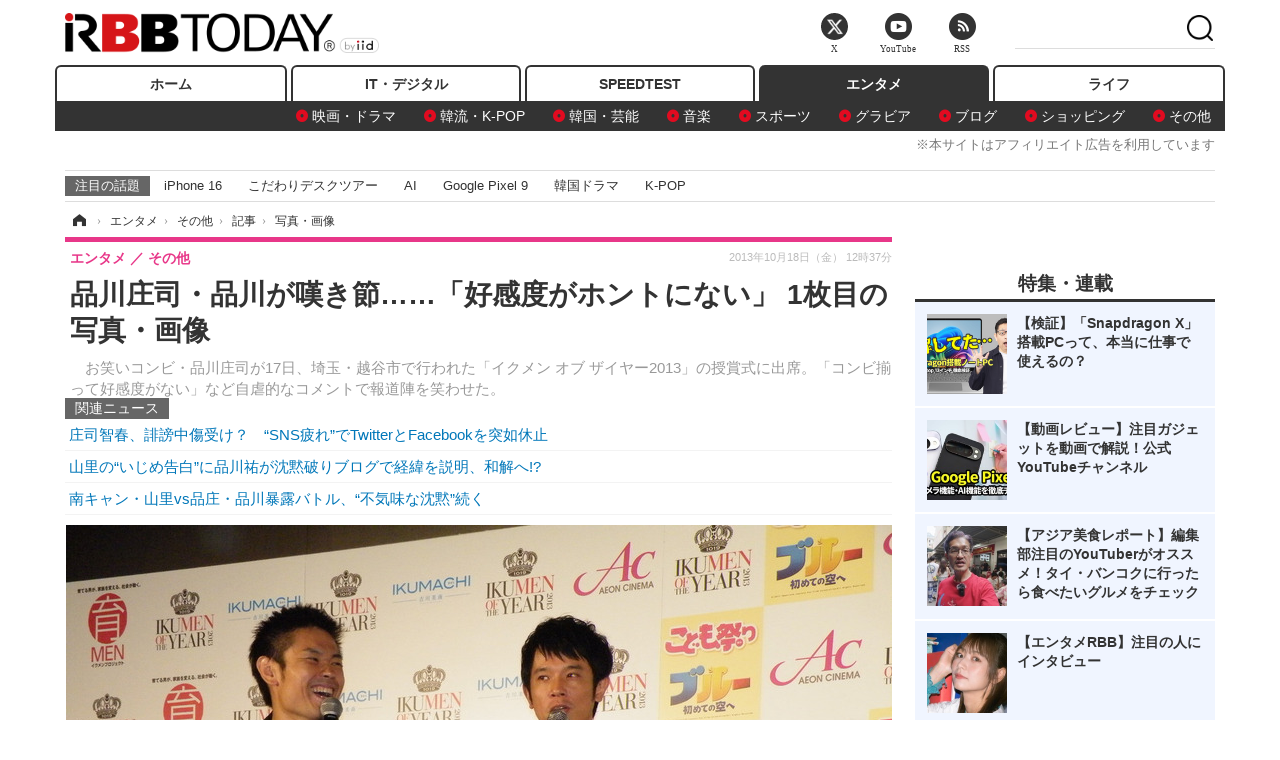

--- FILE ---
content_type: text/html; charset=utf-8
request_url: https://www.rbbtoday.com/article/img/2013/10/18/112937/338645.html
body_size: 12563
content:
<!doctype html>
<html lang="ja" prefix="og: http://ogp.me/ns#">
<head>
<meta charset="UTF-8">
<meta name="viewport" content="width=1170">
<meta property="fb:app_id" content="213710028647386">
<link rel="stylesheet" href="/base/css/a.css?__=2025122404">
<script type="text/javascript">
(function(w,k,v,k2,v2) {
  w[k]=v; w[k2]=v2;
  var val={}; val[k]=v; val[k2]=v2;
  (w.dataLayer=w.dataLayer||[]).push(val);
})(window, 'tpl_name', 'pages/image', 'tpl_page', 'image');
</script>
<script src="/base/scripts/jquery-2.1.3.min.js"></script>
<script type="text/javascript" async src="/base/scripts/a.min.js?__=2025122404"></script>




<!-- Facebook Pixel Code -->
<script>
!function(f,b,e,v,n,t,s){if(f.fbq)return;n=f.fbq=function(){n.callMethod?
n.callMethod.apply(n,arguments):n.queue.push(arguments)};if(!f._fbq)f._fbq=n;
n.push=n;n.loaded=!0;n.version='2.0';n.queue=[];t=b.createElement(e);t.async=!0;
t.src=v;s=b.getElementsByTagName(e)[0];s.parentNode.insertBefore(t,s)}(window,
document,'script','https://connect.facebook.net/en_US/fbevents.js');
fbq('init', '1665201680438262');
fbq('track', 'PageView');
</script>
<noscript><img height="1" width="1" style="display:none"
src="https://www.facebook.com/tr?id=1665201680438262&ev=PageView&noscript=1"
/></noscript>
<!-- DO NOT MODIFY -->
<!-- End Facebook Pixel Code -->




    <title>品川庄司・品川が嘆き節……「好感度がホントにない」 1枚目の写真・画像 | RBB TODAY</title>
  <meta name="keywords" content="品川庄司・品川が嘆き節……「好感度がホントにない」,画像,写真,ニュース,RBB TODAY">
  <meta name="description" content="　お笑いコンビ・品川庄司が17日、埼玉・越谷市で行われた「イクメン オブ ザイヤー2013」の授賞式に出席。「コンビ揃って好感度がない」など自虐的なコメントで報道陣を笑わせた。  「イクメン オブ ザイヤー2013」の授賞式に出席した品川庄司 1枚目の写真・画像">
  <meta name="thumbnail" content="https://www.rbbtoday.com/imgs/ogp_f/338645.jpg">

    
        <meta name="twitter:title" content="品川庄司・品川が嘆き節……「好感度がホントにない」 1枚目の写真・画像 | RBB TODAY">
    <meta name="twitter:card" content="photo">
    <meta name="twitter:site" content="@RBBTODAY">
    <meta name="twitter:url" content="https://www.rbbtoday.com/article/img/2013/10/18/112937/338645.html">
    <meta name="twitter:image" content="https://www.rbbtoday.com/imgs/p/puvWSRmBT8ymJJcQc2fkhylO-UA3Q0JFREdG/338645.jpg">
  
    <meta property="og:title" content="品川庄司・品川が嘆き節……「好感度がホントにない」 1枚目の写真・画像 | RBB TODAY">
  <meta property="og:description" content="　お笑いコンビ・品川庄司が17日、埼玉・越谷市で行われた「イクメン オブ ザイヤー2013」の授賞式に出席。「コンビ揃って好感度がない」など自虐的なコメントで報道陣を笑わせた。  「イクメン オブ ザイヤー2013」の授賞式に出席した品川庄司 1枚目の写真・画像">


<meta property="og:type" content="article">
<meta property="og:site_name" content="RBB TODAY">
<meta property="og:url" content="https://www.rbbtoday.com/article/img/2013/10/18/112937/338645.html">
<meta property="og:image" content="https://www.rbbtoday.com/imgs/ogp_f/338645.jpg">

<link rel="apple-touch-icon" sizes="76x76" href="/base/images/touch-icon-76.png">
<link rel="apple-touch-icon" sizes="120x120" href="/base/images/touch-icon-120.png">
<link rel="apple-touch-icon" sizes="152x152" href="/base/images/touch-icon-152.png">
<link rel="apple-touch-icon" sizes="180x180" href="/base/images/touch-icon-180.png">

<meta name='robots' content='max-image-preview:large' /><script>var dataLayer = dataLayer || [];dataLayer.push({'customCategory': 'entertainment','customSubCategory': 'others','customProvider': 'RBBTODAY','customAuthorId': '74','customAuthorName': '花','customPrimaryGigaId': '1659','customPrimaryGigaName': 'お笑い'});</script><meta name="cXenseParse:iid-articleid" content="112937">
<meta name="cXenseParse:iid-article-title" content="品川庄司・品川が嘆き節……「好感度がホントにない」">
<meta name="cXenseParse:iid-page-type" content="画像ページ">
<meta name="cXenseParse:iid-page-name" content="image">
<meta name="cXenseParse:iid-category" content="エンタメ">
<meta name="cXenseParse:iid-subcategory" content="その他">
<meta name="cXenseParse:iid-hidden-adsense" content="false">
<meta name="cXenseParse:iid-hidden-other-ad" content="false">
<meta name="cXenseParse:iid-giga-name" content="お笑い">
<meta name="cXenseParse:iid-giga-name" content="芸人">
<meta name="cXenseParse:iid-giga-name" content="子ども・児童・育児">
<meta name="cXenseParse:iid-giga-name" content="エンタメトピックス">
<meta name="cXenseParse:iid-article-type" content="通常記事">
<meta name="cXenseParse:iid-provider-name" content="RBB TODAY">
<meta name="cXenseParse:author" content="花">
<meta name="cXenseParse:recs:publishtime" content="2013-10-18T12:37:34+0900">
<meta name="cxenseparse:iid-publish-yyyy" content="2013">
<meta name="cxenseparse:iid-publish-yyyymm" content="201310">
<meta name="cxenseparse:iid-publish-yyyymmdddd" content="20131018">
<script async src="https://cdn.cxense.com/track_banners_init.js"></script>
<link rel="canonical" href="https://www.rbbtoday.com/article/img/2013/10/18/112937/338645.html">
<link rel="alternate" media="only screen and (max-width: 640px)" href="https://s.rbbtoday.com/article/img/2013/10/18/112937/338645.html">
<link rel="alternate" type="application/rss+xml" title="RSS" href="https://www.rbbtoday.com/rss20/index.rdf">

</head>

<body class="thm-page-arti-image page-cate--entertainment page-cate--entertainment-others page-subcate--others" data-nav="entertainment">
<noscript><iframe src="//www.googletagmanager.com/ns.html?id=GTM-W379ZD"
height="0" width="0" style="display:none;visibility:hidden"></iframe></noscript>
<script>
(function(w,d,s,l,i){w[l]=w[l]||[];w[l].push({'gtm.start':
new Date().getTime(),event:'gtm.js'});var f=d.getElementsByTagName(s)[0],
j=d.createElement(s),dl=l!='dataLayer'?'&l='+l:'';j.async=true;j.src=
'//www.googletagmanager.com/gtm.js?id='+i+dl;f.parentNode.insertBefore(j,f);
})(window,document,'script','dataLayer','GTM-W379ZD');
</script>

<header class="thm-header">
  <div class="header-wrapper cf">
<div class="header-logo">
  <a class="link" href="https://www.rbbtoday.com/" data-sub-title=""><img class="logo" src="/base/images/header-logo.2025122404.png" alt="RBB TODAY | ブロードバンド情報サイト"></a>
</div>
  </div>
<nav class="thm-nav global-nav js-global-nav"><ul class="nav-main-menu js-main-menu"><li class="item js-nav-home nav-home"><a class="link" href="/">ホーム</a><ul class="nav-sub-menu js-sub-menu"></ul><!-- /.nav-sub-menu --></li><!-- /.item --><li class="item js-nav-digital nav-digital"><a class="link" href="/category/digital/">IT・デジタル</a><ul class="nav-sub-menu js-sub-menu"><li class="sub-item"><a  class="link" href="/category/digital/mobilebiz/latest/">スマートフォン</a></li><li class="sub-item"><a  class="link" href="/category/digital/neta/latest/">ネタ</a></li><li class="sub-item"><a  class="link" href="/category/digital/gadget/latest/">ガジェット・ツール</a></li><li class="sub-item"><a  class="link" href="/category/digital/shopping/latest/">ショッピング</a></li><li class="sub-item"><a  class="link" href="/category/digital/others/latest/">その他</a></li></ul><!-- /.nav-sub-menu --></li><!-- /.item --><li class="item js-nav-speed nav-speed"><a class="link" href="https://speed.rbbtoday.com/" target="_blank" rel="noopener">SPEEDTEST</a></li><li class="item js-nav-entertainment nav-entertainment"><a class="link" href="/category/entertainment/">エンタメ</a><ul class="nav-sub-menu js-sub-menu"><li class="sub-item"><a  class="link" href="/category/entertainment/movie/latest/">映画・ドラマ</a></li><li class="sub-item"><a  class="link" href="/category/entertainment/korea/latest/">韓流・K-POP</a></li><li class="sub-item"><a  class="link" href="/category/entertainment/korea-entertainment/latest/">韓国・芸能</a></li><li class="sub-item"><a  class="link" href="/category/entertainment/music/latest/">音楽</a></li><li class="sub-item"><a  class="link" href="/category/entertainment/sports/latest/">スポーツ</a></li><li class="sub-item"><a  class="link" href="/category/entertainment/gravure/latest/">グラビア</a></li><li class="sub-item"><a  class="link" href="/category/entertainment/blog/latest/">ブログ</a></li><li class="sub-item"><a  class="link" href="/category/entertainment/shopping/latest/">ショッピング</a></li><li class="sub-item"><a  class="link" href="/category/entertainment/others/latest/">その他</a></li></ul><!-- /.nav-sub-menu --></li><!-- /.item --><li class="item js-nav-life nav-life"><a class="link" href="/category/life/">ライフ</a><ul class="nav-sub-menu js-sub-menu"><li class="sub-item"><a  class="link" href="/category/life/life-gourmet/latest/">グルメ</a></li><li class="sub-item"><a  class="link" href="/category/life/pet/latest/">ペット</a></li><li class="sub-item"><a  class="link" href="/category/life/shopping/latest/">ショッピング</a></li><li class="sub-item"><a  class="link" href="/category/life/others/latest/">その他</a></li></ul><!-- /.nav-sub-menu --></li><!-- /.item --></ul><!-- /.nav-main-menu --></nav><!-- /.thm-nav --><div style="font-size: .95em; width: 96%; max-width: 1150px; margin:5px auto 0; color:#777; text-align: right;">※本サイトはアフィリエイト広告を利用しています</div>




<dl class="nav-giga cf ">
 <dt class="heading">注目の話題</dt>
 <dd class="keyword">
  <ul>
      <li class="item"><a class="link" href="https://www.rbbtoday.com/article/2024/09/22/223225.html"  target="_blank">iPhone 16</a></li>
      <li class="item"><a class="link" href="https://www.rbbtoday.com/special/4513/recent/" >こだわりデスクツアー</a></li>
      <li class="item"><a class="link" href="https://www.rbbtoday.com/special/2497/recent/"  target="_blank">AI</a></li>
      <li class="item"><a class="link" href="https://www.rbbtoday.com/article/2024/08/23/222587.html"  target="_blank">Google Pixel 9</a></li>
      <li class="item"><a class="link" href="https://www.rbbtoday.com/special/1600/recent/"  target="_blank">韓国ドラマ</a></li>
      <li class="item"><a class="link" href="https://www.rbbtoday.com/special/4579/recent/K-POP"  target="_blank">K-POP</a></li>
  </ul>
 </dd>
</dl>

<!-- global_nav -->
</header>

<div class="thm-body cf">
  <div class="breadcrumb">
<span id="breadcrumbTop"><a class="link" href="https://www.rbbtoday.com/"><span class="item icon icon-bc--home">ホーム</span></a></span>
<i class="separator icon icon-bc--arrow"> › </i>
<span id="BreadcrumbSecond">
  <a class="link" href="/category/entertainment/">
    <span class="item icon icon-bc--entertainment">エンタメ</span>
  </a>
</span>
<i class="separator icon icon-bc--arrow"> › </i>
<span id="BreadcrumbThird">
  <a class="link" href="/category/entertainment/others/latest/">
    <span class="item icon icon-bc--others">その他</span>
  </a>
</span>
<i class="separator icon icon-bc--arrow"> › </i>

    <span id="breadcrumbLast"><a class="link" href="/article/2013/10/18/112937.html"><span class="item icon icon-bc--article">記事</span></a></span>
    <i class="separator icon icon-bc--arrow"> › </i>

    <span class="item">写真・画像</span>
  </div>
  <main class="thm-main">
<header class="arti-header">
  <a href="/article/2013/10/18/112937.html?from=image-page-title" class="link-image-page-title">    <h1 class="head">品川庄司・品川が嘆き節……「好感度がホントにない」 1枚目の写真・画像</h1>
  </a>  <p class="arti-summary">　お笑いコンビ・品川庄司が17日、埼玉・越谷市で行われた「イクメン オブ ザイヤー2013」の授賞式に出席。「コンビ揃って好感度がない」など自虐的なコメントで報道陣を笑わせた。</p>
  <div class="group">
    <span class="category-group-name">エンタメ</span>
    <span class="category-name">その他</span>
  </div>
  <div class="date">
    <time class="pubdate" itemprop="datePublished" datetime="2013-10-18T12:37:34+09:00">2013年10月18日（金） 12時37分</time>
  </div>
</header>


<section class="main-pickup pickup">
  <h2 class="caption">関連ニュース</h2>
  <ul class="pickup-list">
      <li class="item item--line"><a class="link" href="/article/2013/06/13/109058.html">庄司智春、誹謗中傷受け？　“SNS疲れ”でTwitterとFacebookを突如休止<time class="date" datetime="2013-06-13T12:25:39+09:00"></time></a></li>
      <li class="item item--line"><a class="link" href="/article/2011/02/10/74232.html">山里の“いじめ告白”に品川祐が沈黙破りブログで経緯を説明、和解へ!?<time class="date" datetime="2011-02-10T12:11:26+09:00"></time></a></li>
      <li class="item item--line"><a class="link" href="/article/2011/02/08/74152.html">南キャン・山里vs品庄・品川暴露バトル、“不気味な沈黙”続く<time class="date" datetime="2011-02-08T13:03:04+09:00"></time></a></li>
  </ul><!-- /.pickup-list -->
</section><div class="arti-content arti-content--image">
  <div class="figure-area figure-area--zoom">
    <figure class="figure">
  
  <a class="link" href="/article/img/2013/10/18/112937/338646.html"><img class="image" src="/imgs/p/5Mv003Y5bG8YWlzdSjWJq4VMdEMsQ0JFREdG/338645.jpg" alt="「イクメン オブ ザイヤー2013」の授賞式に出席した品川庄司" width="826" height="620"></a>
      <figcaption class="figcaption">
        <span class="caption">「イクメン オブ ザイヤー2013」の授賞式に出席した品川庄司</span>
      </figcaption>
    </figure>
  </div>
  <div class="figure-pagination">
    <ul class="paging-list">
      <li class="item paging-next"><a class="link icon icon--paging-next" href="/article/img/2013/10/18/112937/338646.html">次の画像</a></li>
      <li class="item paging-back">
        <a class="link icon icon--paging-back" href="/article/2013/10/18/112937.html">この記事へ戻る
          <span class="count">1/2</span>
        </a>
      </li>
    </ul>
  </div>


</div>
<ul class="thumb-list cf">

  <li class="item">
    <a class="link" href="/article/img/2013/10/18/112937/338645.html">
      <img class="image" src="/imgs/p/0bAjJyffzYxYtm1NgnP1fE1PNkE4Q0JFREdG/338645.jpg" alt="「イクメン オブ ザイヤー2013」の授賞式に出席した品川庄司" width="120" height="120">
    </a>
  </li>

  <li class="item">
    <a class="link" href="/article/img/2013/10/18/112937/338646.html">
      <img class="image" src="/imgs/p/0bAjJyffzYxYtm1NgnP1fE1PNkE4Q0JFREdG/338646.jpg" alt="「イクメン オブ ザイヤー2013」の授賞式に出席した品川庄司" width="120" height="120">
    </a>
  </li>
</ul>


<script class="recruitment-box-updater"
    data-instance-id="box1"
    data-limit="6"
    data-start="1"
    src="/base/scripts/recruitmentBoxUpdater.js?2025072801"
    data-api-url="https://recruitbox.media.iid.jp/sites/rbbtoday.com.json">
</script>

<section class="main-pickup">
  <h2 class="caption">編集部おすすめの記事</h2>
  <ul class="pickup-list cf">


    <li class="item item--box item--cate-entertainment item--cate-entertainment-blog item--subcate-blog"><a class="link" href="/article/2013/06/13/109058.html?pickup_list_click1=true">
      <article class="pickup-content">
        <img class="figure" src="/base/images/noimage.png" alt="庄司智春、誹謗中傷受け？　“SNS疲れ”でTwitterとFacebookを突如休止 画像" width="140" height="140">
        <span class="figcaption">庄司智春、誹謗中傷受け？　“SNS疲れ”でTwitterとFacebookを突如休止<time class="date" datetime="2013-06-13T12:25:39+09:00">2013.6.13(木) 12:25</time></span>
      </article>
    </a></li>

    <li class="item item--box item--cate-entertainment item--cate-entertainment-blog item--subcate-blog"><a class="link" href="/article/2011/02/10/74232.html?pickup_list_click2=true">
      <article class="pickup-content">
        <img class="figure" src="/base/images/noimage.png" alt="山里の“いじめ告白”に品川祐が沈黙破りブログで経緯を説明、和解へ!? 画像" width="140" height="140">
        <span class="figcaption">山里の“いじめ告白”に品川祐が沈黙破りブログで経緯を説明、和解へ!?<time class="date" datetime="2011-02-10T12:11:26+09:00">2011.2.10(木) 12:11</time></span>
      </article>
    </a></li>

    <li class="item item--box item--cate-entertainment item--cate-entertainment-others item--subcate-others"><a class="link" href="/article/2011/02/08/74152.html?pickup_list_click3=true">
      <article class="pickup-content">
        <img class="figure" src="/imgs/square_large/125802.jpg" alt="南キャン・山里vs品庄・品川暴露バトル、“不気味な沈黙”続く 画像" width="140" height="140">
        <span class="figcaption">南キャン・山里vs品庄・品川暴露バトル、“不気味な沈黙”続く<time class="date" datetime="2011-02-08T13:03:04+09:00">2011.2.8(火) 13:03</time></span>
      </article>
    </a></li>

    <li class="item item--box item--cate-entertainment item--cate-entertainment-others item--subcate-others"><a class="link" href="/article/2013/10/15/112815.html?pickup_list_click4=true">
      <article class="pickup-content">
        <img class="figure" src="/imgs/square_large/337015.jpg" alt="バカリズム、芸能人の“有名税”に不服……「有名収入もらってない」 画像" width="140" height="140">
        <span class="figcaption">バカリズム、芸能人の“有名税”に不服……「有名収入もらってない」<time class="date" datetime="2013-10-15T21:05:56+09:00">2013.10.15(火) 21:05</time></span>
      </article>
    </a></li>
  </ul>
  <ul class="pickup-list">
    <li class="item item--line item--cate-entertainment item--cate-entertainment-others item--subcate-others"><a class="link" href="/article/2013/10/07/112547.html">有吉、テレビでは毒舌自粛？　「あまりふざけられないよね」<time class="date" datetime="2013-10-07T15:45:03+09:00">2013.10.7(月) 15:45</time></a></li>
  </ul>
</section>

<section class="main-feature">
  <h2 class="caption">特集</h2>
  <div class="feature-group">
    <h3 class="feature-title"><a class="link" href="/special/1659/recent/%E3%81%8A%E7%AC%91%E3%81%84">お笑い</a></h3>
    <ul class="feature-list cf">

      <li class="item item--main item--cate-entertainment item--cate-entertainment-others item--subcate-others"><a class="link" href="/article/2025/06/25/232251.html">
        <article class="feature-content">
          <img class="figure" src="/imgs/p/80QnbhSu7Qc8HqNqhlkEqilOSkHtQ0JFREdG/921864.jpg" alt="ロンドンブーツ1号2号が解散...31年間のコンビ生活に終止符「前向きな解散」" width="260" height="173">
          <span class="figcaption">
            <span class="title">ロンドンブーツ1号2号が解散...31年間のコンビ生活に終止符「前向きな解散」</span>
            <time class="date" datetime="2025-06-25T12:16:19+09:00">2025年6月25日</time>
            <p class="lead">ロンドンブーツ1号2号が31年間のコンビ生活に終止符を打ち、前…</p>
          </span>
        </article>
      </a></li>

      <li class="item item--sub item--cate-entertainment item--cate-entertainment-others item--subcate-others"><a class="link" href="/article/2024/12/23/225419.html">
        <article class="feature-content">
          <img class="figure" src="/imgs/p/80QnbhSu7Qc8HqNqhlkEqilOSkHtQ0JFREdG/883934.jpg" alt="令和ロマンが『M-1』2連覇！2年連続トップバッターは「得のないヤラセをしてるのかと…」" width="260" height="173">
          <span class="figcaption">
            <span class="title">令和ロマンが『M-1』2連覇！2年連続トップバッターは「得のないヤラセをしてるのかと…」</span>
            <time class="date" datetime="2024-12-23T00:56:32+09:00">2024年12月23日</time>
          </span>
        </article>
      </a></li>

      <li class="item item--sub item--cate-entertainment item--cate-entertainment-others item--subcate-others"><a class="link" href="/article/2024/09/16/223113.html">
        <article class="feature-content">
          <img class="figure" src="/imgs/p/80QnbhSu7Qc8HqNqhlkEqilOSkHtQ0JFREdG/873075.png" alt="東貴博、83歳"欽ちゃん"お笑いLIVE振り返る「アドリブだけで約2時間」" width="260" height="173">
          <span class="figcaption">
            <span class="title">東貴博、83歳"欽ちゃん"お笑いLIVE振り返る「アドリブだけで約2時間」</span>
            <time class="date" datetime="2024-09-16T20:07:07+09:00">2024年9月16日</time>
          </span>
        </article>
      </a></li>
    </ul>
  </div>
  <div class="feature-group">
    <h3 class="feature-title"><a class="link" href="/special/1968/recent/%E8%8A%B8%E4%BA%BA">芸人</a></h3>
    <ul class="feature-list cf">

      <li class="item item--main item--cate-entertainment item--cate-entertainment-others item--subcate-others"><a class="link" href="/article/2025/08/14/234993.html">
        <article class="feature-content">
          <img class="figure" src="/imgs/p/80QnbhSu7Qc8HqNqhlkEqilOSkHtQ0JFREdG/937799.jpg" alt="あばれる君の「世界遺産検定マイスター合格」に祝福多数" width="260" height="173">
          <span class="figcaption">
            <span class="title">あばれる君の「世界遺産検定マイスター合格」に祝福多数</span>
            <time class="date" datetime="2025-08-14T19:12:17+09:00">2025年8月14日</time>
            <p class="lead">あばれる君が世界遺産検定マイスターに合格したことを自身の公…</p>
          </span>
        </article>
      </a></li>

      <li class="item item--sub item--cate-entertainment item--cate-entertainment-others item--subcate-others"><a class="link" href="/article/2025/05/29/230770.html">
        <article class="feature-content">
          <img class="figure" src="/imgs/p/80QnbhSu7Qc8HqNqhlkEqilOSkHtQ0JFREdG/913812.jpg" alt="オードリー若林、出川哲朗の「天下獲れないよ」発言にブチギレ「てめえふざけんなよ」" width="260" height="173">
          <span class="figcaption">
            <span class="title">オードリー若林、出川哲朗の「天下獲れないよ」発言にブチギレ「てめえふざけんなよ」</span>
            <time class="date" datetime="2025-05-29T15:04:09+09:00">2025年5月29日</time>
          </span>
        </article>
      </a></li>

      <li class="item item--sub item--cate-entertainment item--cate-entertainment-others item--subcate-others"><a class="link" href="/article/2025/05/15/229824.html">
        <article class="feature-content">
          <img class="figure" src="/imgs/p/80QnbhSu7Qc8HqNqhlkEqilOSkHtQ0JFREdG/908752.jpg" alt="「人は裏切るけどお金は裏切らない」やす子、“夜中の銀行残高確認”にハマっている理由明かす" width="260" height="173">
          <span class="figcaption">
            <span class="title">「人は裏切るけどお金は裏切らない」やす子、“夜中の銀行残高確認”にハマっている理由明かす</span>
            <time class="date" datetime="2025-05-15T11:32:04+09:00">2025年5月15日</time>
          </span>
        </article>
      </a></li>
    </ul>
  </div>
  <div class="feature-group">
    <h3 class="feature-title"><a class="link" href="/special/3064/recent/%E5%AD%90%E3%81%A9%E3%82%82%E3%83%BB%E5%85%90%E7%AB%A5%E3%83%BB%E8%82%B2%E5%85%90">子ども・児童・育児</a></h3>
    <ul class="feature-list cf">

      <li class="item item--main item--cate-entertainment item--cate-entertainment-blog item--subcate-blog"><a class="link" href="/article/2023/08/31/212212.html">
        <article class="feature-content">
          <img class="figure" src="/imgs/p/80QnbhSu7Qc8HqNqhlkEqilOSkHtQ0JFREdG/782693.jpg" alt="最上もが、子育て頑張るママへ長文メッセージ！「ありがとう」「貴重な言葉」" width="260" height="173">
          <span class="figcaption">
            <span class="title">最上もが、子育て頑張るママへ長文メッセージ！「ありがとう」「貴重な言葉」</span>
            <time class="date" datetime="2023-08-31T16:47:28+09:00">2023年8月31日</time>
            <p class="lead">元でんぱ組.incメンバーでタレントの最上もがが30日、Instagram…</p>
          </span>
        </article>
      </a></li>

      <li class="item item--sub item--cate-entertainment item--cate-entertainment-blog item--subcate-blog"><a class="link" href="/article/2023/08/15/211692.html">
        <article class="feature-content">
          <img class="figure" src="/imgs/p/80QnbhSu7Qc8HqNqhlkEqilOSkHtQ0JFREdG/776526.png" alt="ノンスタイル・石田明、6歳誕生日迎えた双子姉妹を抱きかかえ"両手に花"な3ショット" width="260" height="173">
          <span class="figcaption">
            <span class="title">ノンスタイル・石田明、6歳誕生日迎えた双子姉妹を抱きかかえ"両手に花"な3ショット</span>
            <time class="date" datetime="2023-08-15T18:52:04+09:00">2023年8月15日</time>
          </span>
        </article>
      </a></li>

      <li class="item item--sub item--cate-entertainment item--cate-entertainment-blog item--subcate-blog"><a class="link" href="/article/2023/08/15/211671.html">
        <article class="feature-content">
          <img class="figure" src="/imgs/p/80QnbhSu7Qc8HqNqhlkEqilOSkHtQ0JFREdG/776486.jpg" alt="北斗晶、「おっかなかった」20年ぶり新生児を風呂に" width="260" height="173">
          <span class="figcaption">
            <span class="title">北斗晶、「おっかなかった」20年ぶり新生児を風呂に</span>
            <time class="date" datetime="2023-08-15T12:08:43+09:00">2023年8月15日</time>
          </span>
        </article>
      </a></li>
    </ul>
  </div>
  <div class="feature-group">
    <h3 class="feature-title"><a class="link" href="/special/3312/recent/%E3%82%A8%E3%83%B3%E3%82%BF%E3%83%A1%E3%83%88%E3%83%94%E3%83%83%E3%82%AF%E3%82%B9">エンタメトピックス</a></h3>
    <ul class="feature-list cf">

      <li class="item item--main item--cate-entertainment item--cate-entertainment-others item--subcate-others"><a class="link" href="/article/2026/01/20/242570.html">
        <article class="feature-content">
          <img class="figure" src="/imgs/p/80QnbhSu7Qc8HqNqhlkEqilOSkHtQ0JFREdG/981816.png" alt="=LOVE、5年ぶりのカレンダーブック発売決定！“等身大の大人オシャレ”が詰まった一冊に" width="260" height="173">
          <span class="figcaption">
            <span class="title">=LOVE、5年ぶりのカレンダーブック発売決定！“等身大の大人オシャレ”が詰まった一冊に</span>
            <time class="date" datetime="2026-01-20T14:00:10+09:00">2026年1月20日</time>
            <p class="lead">=LOVEの5年ぶりカレンダーブックは大人オシャレな写真やメンバ…</p>
          </span>
        </article>
      </a></li>

      <li class="item item--sub item--cate-entertainment item--cate-entertainment-blog item--subcate-blog"><a class="link" href="/article/2026/01/20/242569.html">
        <article class="feature-content">
          <img class="figure" src="/imgs/p/80QnbhSu7Qc8HqNqhlkEqilOSkHtQ0JFREdG/981817.jpg" alt="のん、新型特急ラビュー車内でピースサイン！主演ドラマ第1話のYouTube無料公開期間延長を報告" width="260" height="173">
          <span class="figcaption">
            <span class="title">のん、新型特急ラビュー車内でピースサイン！主演ドラマ第1話のYouTube無料公開期間延長を報告</span>
            <time class="date" datetime="2026-01-20T13:58:12+09:00">2026年1月20日</time>
          </span>
        </article>
      </a></li>

      <li class="item item--sub item--cate-entertainment item--cate-entertainment-others item--subcate-others"><a class="link" href="/article/2026/01/20/242561.html">
        <article class="feature-content">
          <img class="figure" src="/imgs/p/80QnbhSu7Qc8HqNqhlkEqilOSkHtQ0JFREdG/981802.jpg" alt="北川景子、声優・宮野真守と約3年ぶりに新CMで共演！声色を変幻自在に操る宮野に驚き" width="260" height="173">
          <span class="figcaption">
            <span class="title">北川景子、声優・宮野真守と約3年ぶりに新CMで共演！声色を変幻自在に操る宮野に驚き</span>
            <time class="date" datetime="2026-01-20T12:56:20+09:00">2026年1月20日</time>
          </span>
        </article>
      </a></li>
    </ul>
  </div>
</section>

<section class="main-feature linkbox">
  <div class="feature-group">
  <h2 class="caption">ピックアップ</h2>
  <ul class="feature-list cf">

      <li class="item item--sub"><a class="link" href="https://www.rbbtoday.com/special/1766/recent/"  target="_blank" >
        <article class="feature-content">

          <img class="figure" src="/imgs/p/80QnbhSu7Qc8HqNqhlkEqilOSkHtQ0JFREdG/525439.jpg" alt="【特集】インタビュー" width="260" height="173">
          <span class="figcaption">
            <span class="title">【特集】インタビュー</span>
           </span>
        </article>
      </a></li>
      <li class="item item--sub"><a class="link" href="/special/4170/recent/%E3%82%A8%E3%83%B3%E3%82%B8%E3%83%8B%E3%82%A2%E5%A5%B3%E5%AD%90"  target="_blank" >
        <article class="feature-content">

          <img class="figure" src="/imgs/p/80QnbhSu7Qc8HqNqhlkEqilOSkHtQ0JFREdG/511972.jpg" alt="連載・今週のエンジニア女子" width="260" height="173">
          <span class="figcaption">
            <span class="title">連載・今週のエンジニア女子</span>
           </span>
        </article>
      </a></li>
      <li class="item item--sub"><a class="link" href="/special/4264/recent/%E8%BF%91%E6%9C%AA%E6%9D%A5%EF%BC%81%E3%82%B9%E3%83%9E%E3%83%BC%E3%83%88%E3%83%AD%E3%83%83%E3%82%AF%E3%81%AE%E4%B8%96%E7%95%8C"  target="_blank" >
        <article class="feature-content">

          <img class="figure" src="/imgs/p/80QnbhSu7Qc8HqNqhlkEqilOSkHtQ0JFREdG/515384.jpg" alt="【特集】近未来！スマートロックの世界" width="260" height="173">
          <span class="figcaption">
            <span class="title">【特集】近未来！スマートロックの世界</span>
           </span>
        </article>
      </a></li>
  </ul>
  </div>
</section>

<section class="main-ranking">
  <h3 class="caption">エンタメ アクセスランキング</h3>
  <ol class="ranking-list">

    <li class="item item--cate-entertainment item--cate-entertainment-korea-entertainment item--subcate-korea-entertainment rank rank--first">
    <a class="link" href="/article/2026/01/16/242417.html">
      <article class="ranking-content">
        <img class="figure" src="/imgs/img_related_m/981067.jpg" alt="松嶋菜々子×竹野内豊主演の名作が原作　パク・ミニョン、新ドラマの“本読み”でウィ・ハジュンと息ぴったり" width="260" height="173">
        <h4 class="figcaption">松嶋菜々子×竹野内豊主演の名作が原作　パク・ミニョン、新ドラマの“本読み”でウィ・ハジュンと息ぴったり<time class="date" datetime="2026-01-16T15:47:17+09:00">2026年1月16日 15:47</time></h4>
      </article>
    </a></li>

    <li class="item item--cate-entertainment item--cate-entertainment-movie item--subcate-movie rank rank--second">
    <a class="link" href="/article/2026/01/20/242551.html">
      <article class="ranking-content">
        <img class="figure" src="/imgs/img_related_m/981572.jpg" alt="戸田恵梨香主演Netflixドラマ『地獄に堕ちるわよ』4月27日配信決定！初予告映像＆追加キャストも公開" width="260" height="173">
        <h4 class="figcaption">戸田恵梨香主演Netflixドラマ『地獄に堕ちるわよ』4月27日配信決定！初予告映像＆追加キャストも公開<time class="date" datetime="2026-01-20T12:10:12+09:00">2026年1月20日 12:10</time></h4>
      </article>
    </a></li>

    <li class="item item--cate-entertainment item--cate-entertainment-gravure item--subcate-gravure rank rank--third">
    <a class="link" href="/article/2025/10/27/238680.html">
      <article class="ranking-content">
        <img class="figure" src="/imgs/img_related_m/959238.jpg" alt="前田敦子、Tバックランジェリーで“美ヒップ”あらわに！過去最大露出の「最後の写真集」が発売決定" width="260" height="173">
        <h4 class="figcaption">前田敦子、Tバックランジェリーで“美ヒップ”あらわに！過去最大露出の「最後の写真集」が発売決定<time class="date" datetime="2025-10-27T20:12:09+09:00">2025年10月27日 20:12</time></h4>
      </article>
    </a></li>
    <li class="item item--cate-entertainment item--cate-entertainment-gravure item--subcate-gravure rank">
    <a class="link" href="/article/2025/10/10/237936.html">
      <article class="ranking-content">
        <h4 class="title">人気TikToker・ときちゃん、手ぶらカットなど際どすぎる限界グラビア<time class="date" datetime="2025-10-10T21:11:03+09:00">2025年10月10日 21:11</time></h4>
      </article>
    </a></li>
    <li class="item item--cate-entertainment item--cate-entertainment-korea-entertainment item--subcate-korea-entertainment rank">
    <a class="link" href="/article/2026/01/19/242488.html">
      <article class="ranking-content">
        <h4 class="title">BTS、初のカムバックステージはソウルの光化門広場か　文化遺産に響く「アリラン」、HYBEが推進中<time class="date" datetime="2026-01-19T11:47:14+09:00">2026年1月19日 11:47</time></h4>
      </article>
    </a></li>
    <li class="item item--cate-entertainment item--cate-entertainment-korea-entertainment item--subcate-korea-entertainment rank">
    <a class="link" href="/article/2026/01/16/242424.html">
      <article class="ranking-content">
        <h4 class="title">ILLIT、グローバル人気が加速！YouTube Musicの月間視聴者数が6億人に迫る　新曲『Sunday Morning』も話題<time class="date" datetime="2026-01-16T17:17:12+09:00">2026年1月16日 17:17</time></h4>
      </article>
    </a></li>
    <li class="item item--cate-entertainment item--cate-entertainment-gravure item--subcate-gravure rank">
    <a class="link" href="/article/2026/01/19/242480.html">
      <article class="ranking-content">
        <h4 class="title">人気インフルエンサー・ときちゃん、セクシーランジェリーで圧巻ヒップ！温泉旅館を舞台にグラビア披露<time class="date" datetime="2026-01-19T10:54:12+09:00">2026年1月19日 10:54</time></h4>
      </article>
    </a></li>
    <li class="item item--cate-entertainment item--cate-entertainment-korea-entertainment item--subcate-korea-entertainment rank">
    <a class="link" href="/article/2026/01/15/242376.html">
      <article class="ranking-content">
        <h4 class="title">“元NewJeans”ダニエル、46億円規模の損害賠償請求の渦中で3000万円を寄付　継続した善行<time class="date" datetime="2026-01-15T18:17:13+09:00">2026年1月15日 18:17</time></h4>
      </article>
    </a></li>
    <li class="item item--cate-entertainment item--cate-entertainment-gravure item--subcate-gravure rank">
    <a class="link" href="/article/2025/10/22/238479.html">
      <article class="ranking-content">
        <h4 class="title">田中美久、セクシー度MAXのランジェリー姿で“テディベア”と密着！セクシーなカレンダー裏表紙を公開<time class="date" datetime="2025-10-22T21:25:51+09:00">2025年10月22日 21:25</time></h4>
      </article>
    </a></li>
    <li class="item item--cate-entertainment item--cate-entertainment-korea-entertainment item--subcate-korea-entertainment rank">
    <a class="link" href="/article/2026/01/20/242564.html">
      <article class="ranking-content">
        <h4 class="title">中村倫也主演ドラマ出演で知名度急上昇！韓国ボーイズグループNAZE、日本企業と続々コラボ決定<time class="date" datetime="2026-01-20T13:17:18+09:00">2026年1月20日 13:17</time></h4>
      </article>
    </a></li>
  </ol>
  <p class="more"><a class="link" href="/article/ranking/">
    <span class="inner">アクセスランキングをもっと見る</span>
  </a></p>
</section>


<script src="https://one.adingo.jp/tag/rbbtoday/bc13520a-743a-4c1e-a172-ed754bb92a92.js"></script>

  </main>
  <aside class="thm-aside">




<script type="text/x-handlebars-template" id="box-pickup-list-696f28b08c8e2">
{{#*inline &quot;li&quot;}}
&lt;li class=&quot;item&quot;&gt;
  &lt;a class=&quot;link&quot; href=&quot;{{link}}&quot; target=&quot;{{target}}&quot; rel=&quot;{{rel}}&quot;&gt;
    &lt;article class=&quot;side-content&quot;&gt;
      {{#if image_url}}
      &lt;img class=&quot;figure&quot; src=&quot;{{image_url}}&quot; alt=&quot;&quot; width=&quot;{{width}}&quot; height=&quot;{{height}}&quot;&gt;
      {{/if}}
      &lt;span class=&quot;figcaption&quot;&gt;
      &lt;span class=&quot;title&quot;&gt;{{{link_text}}}&lt;/span&gt;
{{#if attributes.subtext}}
      &lt;p class=&quot;caption&quot;&gt;{{{attributes.subtext}}}&lt;/p&gt;
{{/if}}
    &lt;/span&gt;
    &lt;/article&gt;
  &lt;/a&gt;
&lt;/li&gt;
{{/inline}}

&lt;h2 class=&quot;caption&quot;&gt;&lt;span class=&quot;inner&quot;&gt;特集・連載&lt;/span&gt;&lt;/h2&gt;
&lt;ul class=&quot;pickup-list&quot;&gt;
{{#each items}}
{{&gt; li}}
{{/each}}
&lt;/ul&gt;
</script>
<section class="sidebox sidebox-pickup special"
        data-link-label="特集・連載" data-max-link="5"
        data-template-id="box-pickup-list-696f28b08c8e2" data-image-path="/square_large"
        data-no-image="" data-with-image="yes"
        data-highlight-image-path=""
        data-with-subtext="yes"></section>
<section class="sidebox sidebox-news">
  <h2 class="caption"><span class="inner">最新ニュース</span></h2>
  <ul class="news-list">

<li class="item item--highlight">
  <a class="link" href="/article/2026/01/20/242582.html"><article class="side-content">
    <img class="figure" src="/imgs/p/ZVQDFTN5UqxVE2Ad94_CpClOJkGwQ0JFREdG/981974.jpg" alt="韓国発の“男性同士の恋愛リアリティ”に元JYP練習生の日本人が出演！『ボイプラ2』『虹プロ2』で活躍 画像" width="360" height="240">
    <span class="figcaption">韓国発の“男性同士の恋愛リアリティ”に元JYP練習生の日本人が出演！『ボイプラ2』『虹プロ2』で活躍</span>
  </article></a>
</li>

<li class="item">
  <a class="link" href="/article/2026/01/20/242581.html"><article class="side-content">
    <img class="figure" src="/imgs/p/K1b6_Il35dGfahQhrBXkj01PNkE4QkJFREdG/981969.jpg" alt="「フェミニストは精神病」発言＆通行人暴行の韓国ラッパー、2年ぶりに活動再開へ…映画で復帰 画像" width="120" height="120">
    <span class="figcaption">「フェミニストは精神病」発言＆通行人暴行の韓国ラッパー、2年ぶりに活動再開へ…映画で復帰</span>
  </article></a>
</li>

<li class="item">
  <a class="link" href="/article/2026/01/20/242580.html"><article class="side-content">
    <img class="figure" src="/imgs/p/K1b6_Il35dGfahQhrBXkj01PNkE4QkJFREdG/981964.jpg" alt="BTSメンバーとも親交のある料理研究家、関税法違反疑惑が「嫌疑なし」…捜査は不立件で終了へ 画像" width="120" height="120">
    <span class="figcaption">BTSメンバーとも親交のある料理研究家、関税法違反疑惑が「嫌疑なし」…捜査は不立件で終了へ</span>
  </article></a>
</li>

<li class="item">
  <a class="link" href="/article/2026/01/20/242579.html"><article class="side-content">
    <img class="figure" src="/imgs/p/K1b6_Il35dGfahQhrBXkj01PNkE4QkJFREdG/981957.jpg" alt="「2026年に1組のボーイズグループがデビューする」 SMエンタの次世代戦略、“SM NEXT 3.0”とは 画像" width="120" height="120">
    <span class="figcaption">「2026年に1組のボーイズグループがデビューする」 SMエンタの次世代戦略、“SM NEXT 3.0”とは</span>
  </article></a>
</li>

<li class="item">
  <a class="link" href="/article/2026/01/20/242578.html"><article class="side-content">
    <img class="figure" src="/imgs/p/K1b6_Il35dGfahQhrBXkj01PNkE4QkJFREdG/981852.jpg" alt="にんにくの香りが食欲そそる！モスバーガー、「ガーリックトマトのとり竜田バーガー」28日に新発売 画像" width="120" height="120">
    <span class="figcaption">にんにくの香りが食欲そそる！モスバーガー、「ガーリックトマトのとり竜田バーガー」28日に新発売</span>
  </article></a>
</li>
  </ul>
  <a class="more" href="/article/"><span class="circle-arrow">最新ニュースをもっと見る</span></a>
</section>


<script class="recruitment-box-updater"
    data-instance-id="box2"
    data-limit="4"
    data-start="1"
    src="/base/scripts/recruitmentBoxUpdater.js?2025072801"
    data-api-url="https://recruitbox.media.iid.jp/sites/rbbtoday.com.json">
</script>



<section class="sidebox sidebox-pickup release prtimes2-today ">
  <h2 class="caption">
    <span class="inner">新着リリース一覧</span>
    <img src="https://www.rbbtoday.com/base/images/press_release_provider-prtimes2-today.png" alt="PR TIMES" class="logo">
  </h2>
  <ul class="pickup-list">
    <li class="item">
      <a class="link" href="https://www.rbbtoday.com/release/prtimes2-today/20260120/1190941.html"><article class="side-content">
        <img class="figure" alt="1月23日より＋NRT factoryから、千葉県産さつまいもを贅沢に使用した「ベイクドスイートポテトMOCHI」新発売！" src="/release/imgs/list/7088659.jpg">
        <span class="figcaption">
          <span class="title">1月23日より＋NRT factoryから、千葉県産さつまいもを贅沢に使用した「ベイクドスイートポテトMOCHI」新発売！</span>
        </span>
      </article></a>
    </li>
  </ul>
  <a class="more" href="/release/prtimes2-today/"><span class="circle-arrow">リリース一覧をもっと見る</span></a>
</section>


  </aside>
</div>
<div class="thm-footer">
<!-- ========== footer navi components ========== -->
  <div class="footer-nav">
    <section class="footer-nav-wrapper inner">
      <h2 class="footer-logo"><a class="link" href="/"><img class="logo" src="/base/images/header-logo.png" alt=""></a></h2>

<!-- ========== footer site map components ========== -->
      <nav class="footer-sitemap">
        <ul class="sitemap-list cf">

         <li class="item item--nav-digital"><a class="link" href="/category/digital/">IT・デジタル</a>
            <ul class="sitemap-sub-list">
              
                              <li class="sub-item"><a class="link" href="/category/digital/mobilebiz/latest/">スマートフォン</a></li>
                              <li class="sub-item"><a class="link" href="/category/digital/neta/latest/">ネタ</a></li>
                              <li class="sub-item"><a class="link" href="/category/digital/gadget/latest/">ガジェット・ツール</a></li>
                              <li class="sub-item"><a class="link" href="/category/digital/shopping/latest/">ショッピング</a></li>
                              <li class="sub-item"><a class="link" href="/category/digital/others/latest/">その他</a></li>
                          </ul><!-- /.sitemap-sub-list -->
         </li>
          <li class="item item--nav-speed"><a class="link" href="https://speed.rbbtoday.com/" target="_blank" rel="noopener">SPEEDTEST</a></li>
          <li class="item item--nav-entertainment"><a class="link" href="/category/entertainment/">エンタメ</a>
            <ul class="sitemap-sub-list">
              
                              <li class="sub-item"><a class="link" href="/category/entertainment/movie/latest/">映画・ドラマ</a></li>
                              <li class="sub-item"><a class="link" href="/category/entertainment/korea/latest/">韓流・K-POP</a></li>
                              <li class="sub-item"><a class="link" href="/category/entertainment/korea-entertainment/latest/">韓国・芸能</a></li>
                              <li class="sub-item"><a class="link" href="/category/entertainment/music/latest/">音楽</a></li>
                              <li class="sub-item"><a class="link" href="/category/entertainment/sports/latest/">スポーツ</a></li>
                              <li class="sub-item"><a class="link" href="/category/entertainment/gravure/latest/">グラビア</a></li>
                              <li class="sub-item"><a class="link" href="/category/entertainment/blog/latest/">ブログ</a></li>
                              <li class="sub-item"><a class="link" href="/category/entertainment/shopping/latest/">ショッピング</a></li>
                              <li class="sub-item"><a class="link" href="/category/entertainment/others/latest/">その他</a></li>
                          </ul><!-- /.sitemap-sub-list -->           
         </li>
         <li class="item item--nav-life"><a class="link" href="/category/life/">ライフ</a>
            <ul class="sitemap-sub-list">
              
                              <li class="sub-item"><a class="link" href="/category/life/life-gourmet/latest/">グルメ</a></li>
                              <li class="sub-item"><a class="link" href="/category/life/pet/latest/">ペット</a></li>
                              <li class="sub-item"><a class="link" href="/category/life/shopping/latest/">ショッピング</a></li>
                              <li class="sub-item"><a class="link" href="/category/life/others/latest/">その他</a></li>
                          </ul><!-- /.sitemap-sub-list -->
         </li>

        </ul><!-- /.sitemap-list -->

        <ul class="sitemap-list pr cf">
          <li class="item item--nav-s"><a class="link" href="/release/prtimes2-today/">PR TIMES</a></li>
          <li class="item item--nav-s"><a class="link" href="/pages/ad/atpress.html">@Press</a></li>
          <li class="item item--nav-s"><a class="link" href="/release/dreamnews/">DreamNews</a></li>
          <li class="item item--nav-l"><a class="link" href="/release/kyodonews_kokunai/">共同通信PRワイヤー(国内)</a></li>
          <li class="item item--nav-l"><a class="link" href="/release/kyodonews_kaigai/">共同通信PRワイヤー(海外)</a></li>
        </ul><!-- /.sitemap-list -->
      </nav><!-- /.footer-sitemap -->
<!-- ========== footer site map components ========== -->

<!-- ========== footer control components ========== -->
      <div class="footer-control">
        <ul class="control-list cf">
          <li class="item item--social">
            <a class="link icon icon--header-twitter" href="https://twitter.com/RBBTODAY" target="_blank">X</a>
            <a class="link icon icon--header-youtube" href="https://www.youtube.com/user/rbbtodaycom" target="_blank">YouTube</a>
            <a class="link icon icon--header-feed" href="https://www.rbbtoday.com/rss20/index.rdf" target="_blank">RSS</a>
          </li>
        </ul><!-- /.footer-nav-list -->
      </div>
<!-- ========== footer control components ========== -->

    </section><!-- /.footer-nav-wrapper -->
  </div><!-- /.footer-nav -->
<!-- ========== footer navi components ========== --><!-- ========== iid common footer ========== -->
  <footer class="footer-common-link">

    <nav class="common-link-nav inner">
      <ul class="common-link-list cf">
        <li class="item"><a class="link" href="https://www.iid.co.jp/contact/media_contact.html?recipient=rbb">お問い合わせ</a></li>
        <li class="item"><a class="link" href="https://media.iid.co.jp/media/rbbtoday" target="_blank">広告掲載のお問い合わせ</a></li>
        <li class="item"><a class="link" href="http://www.iid.co.jp/company/" target="_blank" rel="nofollow">会社概要</a></li>
        <li class="item"><a class="link" href="http://www.iid.co.jp/company/pp.html" target="_blank" rel="nofollow">個人情報保護方針</a></li>
        <li class="item"><a class="link" href="http://www.iid.co.jp/news/" target="_blank" rel="nofollow">イードからのリリース情報</a></li>
        <li class="item"><a class="link" href="http://www.iid.co.jp/recruit/" target="_blank" rel="nofollow">スタッフ募集</a></li>
        <li class="item item--copyright item--affiliate">紹介した商品/サービスを購入、契約した場合に、売上の一部が弊社サイトに還元されることがあります。</li>
        <li class="item item--copyright">当サイトに掲載の記事・見出し・写真・画像の無断転載を禁じます。Copyright &copy; 2026 IID, Inc.</li>
      </ul>
    </nav>

  </footer><!-- /.footer-common-link -->
<!-- ========== iid common footer ========== -->
</div>

<script src="https://cdn.rocket-push.com/main.js" charset="utf-8" data-pushman-token="6097b31f9762852d6f7699494dcdfc0c76504dc281b8b00cd9db7c6f9b75d3d5"></script>
<script src="https://cdn.rocket-push.com/sitepush.js" charset="utf-8" data-pushman-token="6097b31f9762852d6f7699494dcdfc0c76504dc281b8b00cd9db7c6f9b75d3d5"></script>

<script>(function(w,d,s,l,i){w[l]=w[l]||[];w[l].push({'gtm.start':
new Date().getTime(),event:'gtm.js'});var f=d.getElementsByTagName(s)[0],
j=d.createElement(s),dl=l!='dataLayer'?'&l='+l:'';j.async=true;j.src=
'https://www.googletagmanager.com/gtm.js?id='+i+dl;f.parentNode.insertBefore(j,f);
})(window,document,'script','dataLayer','GTM-MN3GZC2V');</script>

<!-- QUANTオーディエンスインサイトツール用のタグ -->
<script src='//static.quant.jp/lait.js' data-lait='on' data-sid='6ff33e436e8d1b69470f14d284811a05' data-tag-version='1.0.0' defer async></script>
<script src="//js.glossom.jp/gaat.js" data-tid="UA-194301062-18" data-sid="6ff33e436e8d1b69470f14d284811a05"></script>
<!-- /QUANTオーディエンスインサイトツール用のタグ -->

<div id="cxj_bb25ea3444be8167a4400771c581e42920a93178"></div>
<script type="text/javascript">
    var cX = window.cX = window.cX || {}; cX.callQueue = cX.callQueue || [];
    cX.CCE = cX.CCE || {}; cX.CCE.callQueue = cX.CCE.callQueue || [];
    cX.CCE.callQueue.push(['run',{
        widgetId: 'bb25ea3444be8167a4400771c581e42920a93178',
        targetElementId: 'cxj_bb25ea3444be8167a4400771c581e42920a93178',
        width: '100%',
        height: '1'
    }]);
</script>
<div id="cxj_43b1575026d02d0377253e83c88c29026a2e282d"></div>
<script type="text/javascript">
    var cX = window.cX = window.cX || {}; cX.callQueue = cX.callQueue || [];
    cX.CCE = cX.CCE || {}; cX.CCE.callQueue = cX.CCE.callQueue || [];
    cX.CCE.callQueue.push(['run',{
        widgetId: '43b1575026d02d0377253e83c88c29026a2e282d',
        targetElementId: 'cxj_43b1575026d02d0377253e83c88c29026a2e282d',
        width: '100%',
        height: '1'
    }]);
</script>

<script type="text/javascript" charset="UTF-8">document.write(unescape("%3Cscript src='//img.ak.impact-ad.jp/ut/7600dbfe68b90c3f_1078.js' type='text/javascript' charset='UTF-8' %3E%3C/script%3E"));</script><!-- ========== header control components ========== --><!-- : CSS でヘッダー位置へ表示させます --><!-- : アイコンを表示させる場合は CSS を使います --><div class="header-control"><ul class="control-list"><li class="item item--header-search" id="gcse"><div class="gcse-searchbox-only" data-resultsUrl="/pages/search.html"></div></li><li class="item item--social"><a class="link icon icon--header-twitter" href="https://twitter.com/RBBTODAY" target="_blank">X</a><a class="link icon icon--header-youtube" href="https://www.youtube.com/user/rbbtodaycom" target="_blank">YouTube</a><a class="link icon icon--header-feed" href="https://www.rbbtoday.com/rss20/index.rdf" target="_blank">RSS</a></li></ul></div><!-- /.header-control --><!-- ========== header control components ========== --><!-- ========== scroll top components ========== --><a href="#" class="page-top js-page-top">page top</a><!-- ========== scroll top components ========== -->
<script type="application/ld+json">
{
  "@context": "http://schema.org",
  "@type": "BreadcrumbList",
  "itemListElement": [
    {
      "@type": "ListItem",
      "position": 1,
      "item": {
        "@id": "/",
        "name": "TOP"
      }
    }

    ,{
      "@type": "ListItem",
      "position": 2,
      "item": {
        "@id": "https://www.rbbtoday.com/category/entertainment/",
        "name": "エンタメ"
      }
    },
    {
      "@type": "ListItem",
      "position": 3,
      "item": {
        "@id": "https://www.rbbtoday.com/category/entertainment/others/latest/",
        "name": "その他"
      }
    },
    {
      "@type": "ListItem",
      "position": 4,
      "item": {
        "@id": "https://www.rbbtoday.com/article/2013/10/18/112937.html",
        "name": "記事"
      }
    },
    {
      "@type": "ListItem",
      "position": 5,
      "item": {
        "@id": "https://www.rbbtoday.com/article/img/2013/10/18/112937/338645.html",
        "name": "写真・画像"
      }
    }

  ]
}
</script></body></html>

--- FILE ---
content_type: text/javascript;charset=utf-8
request_url: https://id.cxense.com/public/user/id?json=%7B%22identities%22%3A%5B%7B%22type%22%3A%22ckp%22%2C%22id%22%3A%22mkm8zb719w19isna%22%7D%2C%7B%22type%22%3A%22lst%22%2C%22id%22%3A%223v5yumeat46kw15c9m12k70e1r%22%7D%2C%7B%22type%22%3A%22cst%22%2C%22id%22%3A%223v5yumeat46kw15c9m12k70e1r%22%7D%5D%7D&callback=cXJsonpCB4
body_size: 202
content:
/**/
cXJsonpCB4({"httpStatus":200,"response":{"userId":"cx:y2i1tvms6gfmukz95mdb7h5:1sq0by5ci4r6q","newUser":false}})

--- FILE ---
content_type: text/javascript;charset=utf-8
request_url: https://p1cluster.cxense.com/p1.js
body_size: 100
content:
cX.library.onP1('3v5yumeat46kw15c9m12k70e1r');
